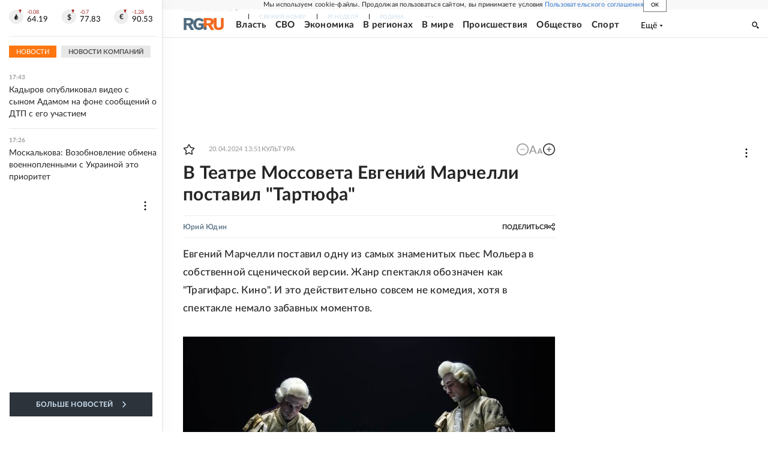

--- FILE ---
content_type: text/html
request_url: https://tns-counter.ru/nc01a**R%3Eundefined*rg_ru/ru/UTF-8/tmsec=mx3_rg_ru/407374937***
body_size: 16
content:
66DC6D2D696BA0D3G1768661203:66DC6D2D696BA0D3G1768661203